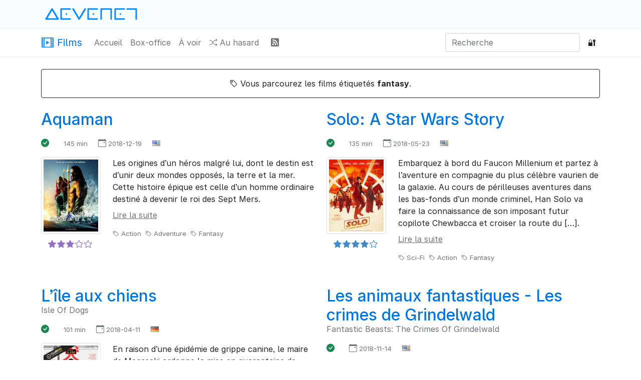

--- FILE ---
content_type: text/html; charset=UTF-8
request_url: https://www.devenet.eu/movies/?genre=fantasy
body_size: 6244
content:
<!doctype html>
<html class="h-100" itemscope itemtype="http://schema.org/WebPage">
<head>
  <meta charset="utf-8">

<link rel="preconnect" href="https://dstatic.eu" crossorigin>
<link rel="dns-prefetch" href="https://dstatic.eu">

<meta name="viewport" content="width=device-width, initial-scale=1.0">
<link rel="stylesheet" href="themes/default/assets/bootstrap.min.css">
<link rel="stylesheet" href="themes/default/assets/movies.css">
<link rel="stylesheet" href="themes/default/assets/bootstrap-icons.min.css">
<link rel="stylesheet" href="https://dstatic.eu/c/fonts/inter/inter.min.css">

<meta name="author" content="Nicolas Devenet">
<meta name="generator" content="Movies (v2.0.1) by Nicolas Devenet">
<meta name="copyright" content="Nicolas Devenet">
<meta name="robots" content="noindex">

<title>Fantasy &middot; Films · Devenet</title>

<link rel="apple-touch-icon" sizes="180x180" href="https://dstatic.eu/devenet.eu/assets/favicons/dt/apple-touch-icon.png">
<link rel="icon" type="image/png" sizes="32x32" href="https://dstatic.eu/devenet.eu/assets/favicons/dt/favicon.png">
<link rel="icon" type="image/png" sizes="192x192" href="https://dstatic.eu/devenet.eu/assets/favicons/dt/android-chrome-192x192.png">
<link rel="icon" type="image/png" sizes="16x16" href="https://dstatic.eu/devenet.eu/assets/favicons/dt/favicon-16x16.png">
<link rel="manifest" href="https://dstatic.eu/devenet.eu/assets/favicons/dt/site.webmanifest">
<link rel="mask-icon" href="https://dstatic.eu/devenet.eu/assets/favicons/dt/safari-pinned-tab.svg" color="#098bff">
<link rel="shortcut icon" href="https://dstatic.eu/devenet.eu/assets/favicons/dt/favicon.ico">
<meta name="msapplication-TileColor" content="#098bff">
<meta name="msapplication-config" content="https://dstatic.eu/devenet.eu/assets/favicons/dt/browserconfig.xml">
<meta name="theme-color" content="#f8fdff">

<link rel="alternate" type="application/rss+xml" href="movies.rss" title="Films · Devenet">

<style>
  :root { --bs-font-sans-serif: Inter, -apple-system, BlinkMacSystemFont, 'Segoe UI', Roboto, Oxygen, Ubuntu, Cantarell, Helvetica, 'Helvetica Neue', sans-serif; }
  html { -webkit-font-smoothing: antialiased; -moz-osx-font-smoothing: grayscale; }
  body, input, textarea, button { font-feature-settings: 'ss03', 'cv05', 'cv10'; }
  a, .link-primary, .page-link, .navbar .navbar-brand, .footer-links a { color: #0075db; }
  a:hover, .link-primary:hover, .page-link:hover, .navbar .navbar-brand:hover, .footer-links a:hover { color: #0057A3; }
  a:active, .link-primary:active, .page-link:active, .navbar .navbar-brand:active, .footer-links a:active { color: #00427D; }
  a:focus { outline: none; box-shadow: 0 0 0 3px #FF9723; background-color: #fff4e8; }
  .navbar .navbar-brand img { margin-top: -4px; }
  .page-item.active .page-link { background-color: #0075db; border-color: #0075db; }
  .link-devenet:hover img, .link-devenet:focus img, .navbar .navbar-brand:hover img, .footer-links a:hover img, .footer-links a:focus img { filter: brightness(.65); }
</style>

  
</head>
<body class="d-flex flex-column h-100">
  <div class="flex-shrink-0">
    <div style="background-color: #F8FDFF; border-bottom: 1px solid #E3F2FF;">
  <nav class="container py-2">
    <a href="https://www.devenet.eu" class="link-devenet py-2" title="Devenet">
      <img src="https://dstatic.eu/devenet.eu/assets/img/devenet/devenet.svg" alt="Devenet" height="40" width="200"><span class="visually-hidden">Devenet</span>
    </a>
  </nav>
</div>
<header class="navbar navbar-expand-lg navbar-light mb-4" style="border-bottom: 1px solid #E3F2FF;">
  <nav class="container">
    <a href="." class="navbar-brand" title="Films · Devenet"><img src="https://dstatic.eu/devenet.eu/sites/web/img/movies.svg" alt="" height="26" widht="26"> Films <span class="visually-hidden">· Devenet</span></a>
    
    <button class="navbar-toggler" type="button" data-bs-toggle="collapse" data-bs-target="#navbar" aria-controls="navbar" aria-expanded="false" aria-label="Navigation">
      <span class="navbar-toggler-icon"></span>
    </button>
    <div class="collapse navbar-collapse" id="navbar">
      <ul class="navbar-nav me-auto mb-2 mb-lg-0" role="navigation">
        <li class="nav-item"><a class="nav-link " href="./">Accueil</a></li>
        <li class="nav-item"><a class="nav-link " href="./?boxoffice">Box-office</a></li>
        <li class="nav-item"><a class="nav-link " href="./?watchlist">À voir</a></li>
        <li class="nav-item"><a class="nav-link" href="./?random"><i class="bi bi-shuffle"></i> Au hasard</a></li>
        <li class="nav-item ms-lg-2"><a class="nav-link rss" href="./movies.rss" data-bs-toggle="tooltip" data-bs-container="body" data-bs-placement="bottom" title="Flux RSS"><i class="bi bi-rss-fill"></i> <span class="d-lg-none">Flux RSS</span></a></li>
      </ul>
      <form class="d-flex mb-2 mb-lg-0" action="./" role="search">
        <input type="text" class="form-control me-2" placeholder="Recherche" name="search" id="search" >
      </form>
      <ul class="navbar-nav mb-2 mb-lg-0">
      
        <li class="nav-item"><a class="nav-link" href="./?signin" data-bs-toggle="tooltip" data-bs-container="body" data-bs-placement="bottom" title="Connexion"><span class="text-dark">🔐</span> <span class="d-lg-none">Connexion</span></a></li>
      
      </ul>
    </div>
    
  </nav>
</header>

    <main class="container">
      <h1 class="visually-hidden">Films · Devenet</h1>

      
      
      <div class="card my-4 border-dark">
        <div class="card-body text-center"><i class="bi bi-tag"></i> Vous parcourez les films étiquetés <b>fantasy</b>.</div>
      </div>
      

      <div class="row gy-4">
      
        <article class="col-lg-6 mb-2 clearfix">
          <h2 class="mb-0"><a class="text-decoration-none" href="./?movie=1550778114-aquaman" title="Aquaman">Aquaman</a></h2>
          

          <ul class="mt-3 list-inline text-muted">
            <li class="list-inline-item me-3"><span class="text-success" data-bs-toggle="tooltip" title="Visionné"><i class="bi bi-check-circle-fill"></i></span></li>
            <li class="list-inline-item ms-2"><span class="font-sm">145 min</span></li>
            <li class="list-inline-item ms-2"><span class="font-sm" data-bs-toggle="tooltip" data-bs-container="body" title="Date de sortie"><i class="bi bi-calendar-event fs-6"></i> 2018-12-19</span></li>
            <li class="list-inline-item ms-2"><span class="tip" data-title="United States"><span class="flag flag-us" width="16" height="11"></span></span></li>
            
          </ul>

          <div class="row">
            <div class="col-md-3 mb-3 text-center">
              <a href="./?movie=1550778114-aquaman"><img src="https://www.devenet.eu/movies/images/1550778114.jpg" alt="Aquaman" class="img-fluid img-thumbnail" loading="lazy"></a>
              <div class="mt-2"><div class="stars stars-3 tip" data-title="Rated 6 out of 10"><i class="bi bi-star-fill"></i><i class="bi bi-star-fill"></i><i class="bi bi-star-fill"></i><i class="bi bi-star"></i><i class="bi bi-star"></i></div>
</div>
            </div>
            <div class="col-md-9">
              <p class="mb-2">Les origines d’un héros malgré lui, dont le destin est d’unir deux mondes opposés, la terre et la mer. Cette histoire épique est celle d’un homme ordinaire destiné à devenir le roi des Sept Mers.</p>
              <p><a href="./?movie=1550778114-aquaman" class="link-secondary">Lire la suite</a></p>
              
              <ul class="list-inline text-muted font-sm">
              <li class="list-inline-item"><a href="./?genre=action" class="link-secondary text-decoration-none"><i class="bi bi-tag"></i> Action</a></li><li class="list-inline-item"><a href="./?genre=adventure" class="link-secondary text-decoration-none"><i class="bi bi-tag"></i> Adventure</a></li><li class="list-inline-item"><a href="./?genre=fantasy" class="link-secondary text-decoration-none"><i class="bi bi-tag"></i> Fantasy</a></li>
              </ul>
            </div>
          </div>
        </article>
      
        <article class="col-lg-6 mb-2 clearfix">
          <h2 class="mb-0"><a class="text-decoration-none" href="./?movie=1527328131-solo-a-star-wars-story" title="Solo: A Star Wars Story">Solo: A Star Wars Story</a></h2>
          

          <ul class="mt-3 list-inline text-muted">
            <li class="list-inline-item me-3"><span class="text-success" data-bs-toggle="tooltip" title="Visionné"><i class="bi bi-check-circle-fill"></i></span></li>
            <li class="list-inline-item ms-2"><span class="font-sm">135 min</span></li>
            <li class="list-inline-item ms-2"><span class="font-sm" data-bs-toggle="tooltip" data-bs-container="body" title="Date de sortie"><i class="bi bi-calendar-event fs-6"></i> 2018-05-23</span></li>
            <li class="list-inline-item ms-2"><span class="tip" data-title="United States"><span class="flag flag-us" width="16" height="11"></span></span></li>
            
          </ul>

          <div class="row">
            <div class="col-md-3 mb-3 text-center">
              <a href="./?movie=1527328131-solo-a-star-wars-story"><img src="https://www.devenet.eu/movies/images/1527328131.jpg" alt="Solo: A Star Wars Story" class="img-fluid img-thumbnail" loading="lazy"></a>
              <div class="mt-2"><div class="stars stars-4 tip" data-title="Rated 8 out of 10"><i class="bi bi-star-fill"></i><i class="bi bi-star-fill"></i><i class="bi bi-star-fill"></i><i class="bi bi-star-fill"></i><i class="bi bi-star"></i></div>
</div>
            </div>
            <div class="col-md-9">
              <p class="mb-2">Embarquez à bord du Faucon Millenium et partez à l’aventure en compagnie du plus célèbre vaurien de la galaxie. Au cours de périlleuses aventures dans les bas-fonds d’un monde criminel, Han Solo va faire la connaissance de son imposant futur copilote Chewbacca et croiser la route du […].</p>
              <p><a href="./?movie=1527328131-solo-a-star-wars-story" class="link-secondary">Lire la suite</a></p>
              
              <ul class="list-inline text-muted font-sm">
              <li class="list-inline-item"><a href="./?genre=sci-fi" class="link-secondary text-decoration-none"><i class="bi bi-tag"></i> Sci-Fi</a></li><li class="list-inline-item"><a href="./?genre=action" class="link-secondary text-decoration-none"><i class="bi bi-tag"></i> Action</a></li><li class="list-inline-item"><a href="./?genre=fantasy" class="link-secondary text-decoration-none"><i class="bi bi-tag"></i> Fantasy</a></li>
              </ul>
            </div>
          </div>
        </article>
      
        <article class="col-lg-6 mb-2 clearfix">
          <h2 class="mb-0"><a class="text-decoration-none" href="./?movie=1523830843-lile-aux-chiens" title="L’île aux chiens">L’île aux chiens</a></h2>
          <h3 class="h6 fw-normal text-muted">Isle Of Dogs</h3>

          <ul class="mt-3 list-inline text-muted">
            <li class="list-inline-item me-3"><span class="text-success" data-bs-toggle="tooltip" title="Visionné"><i class="bi bi-check-circle-fill"></i></span></li>
            <li class="list-inline-item ms-2"><span class="font-sm">101 min</span></li>
            <li class="list-inline-item ms-2"><span class="font-sm" data-bs-toggle="tooltip" data-bs-container="body" title="Date de sortie"><i class="bi bi-calendar-event fs-6"></i> 2018-04-11</span></li>
            <li class="list-inline-item ms-2"><span class="tip" data-title="Germany"><span class="flag flag-de" width="16" height="11"></span></span></li>
            
          </ul>

          <div class="row">
            <div class="col-md-3 mb-3 text-center">
              <a href="./?movie=1523830843-lile-aux-chiens"><img src="https://www.devenet.eu/movies/images/1523830843.jpg" alt="L’île aux chiens" class="img-fluid img-thumbnail" loading="lazy"></a>
              <div class="mt-2"><div class="stars stars-5 tip" data-title="Rated 10 out of 10"><i class="bi bi-star-fill"></i><i class="bi bi-star-fill"></i><i class="bi bi-star-fill"></i><i class="bi bi-star-fill"></i><i class="bi bi-star-fill"></i></div>
</div>
            </div>
            <div class="col-md-9">
              <p class="mb-2">En raison d’une épidémie de grippe canine, le maire de Megasaki ordonne la mise en quarantaine de tous les chiens de la ville, envoyés sur une île qui devient alors l’Ile aux Chiens. Le jeune Atari, 12 ans, vole un avion et se rend sur l’île pour rechercher son fidèle compagnon, Spots. […].</p>
              <p><a href="./?movie=1523830843-lile-aux-chiens" class="link-secondary">Lire la suite</a></p>
              
              <ul class="list-inline text-muted font-sm">
              <li class="list-inline-item"><a href="./?genre=animation" class="link-secondary text-decoration-none"><i class="bi bi-tag"></i> Animation</a></li><li class="list-inline-item"><a href="./?genre=adventure" class="link-secondary text-decoration-none"><i class="bi bi-tag"></i> Adventure</a></li><li class="list-inline-item"><a href="./?genre=comedy" class="link-secondary text-decoration-none"><i class="bi bi-tag"></i> Comedy</a></li><li class="list-inline-item"><a href="./?genre=drama" class="link-secondary text-decoration-none"><i class="bi bi-tag"></i> Drama</a></li><li class="list-inline-item"><a href="./?genre=fantasy" class="link-secondary text-decoration-none"><i class="bi bi-tag"></i> Fantasy</a></li><li class="list-inline-item"><a href="./?genre=sci-fi" class="link-secondary text-decoration-none"><i class="bi bi-tag"></i> Sci-Fi</a></li>
              </ul>
            </div>
          </div>
        </article>
      
        <article class="col-lg-6 mb-2 clearfix">
          <h2 class="mb-0"><a class="text-decoration-none" href="./?movie=1522787824-les-animaux-fantastiques-les-crimes-de-grindelwald" title="Les animaux fantastiques - Les crimes de Grindelwald">Les animaux fantastiques - Les crimes de Grindelwald</a></h2>
          <h3 class="h6 fw-normal text-muted">Fantastic Beasts: The Crimes Of Grindelwald</h3>

          <ul class="mt-3 list-inline text-muted">
            <li class="list-inline-item me-3"><span class="text-success" data-bs-toggle="tooltip" title="Visionné"><i class="bi bi-check-circle-fill"></i></span></li>
            
            <li class="list-inline-item ms-2"><span class="font-sm" data-bs-toggle="tooltip" data-bs-container="body" title="Date de sortie"><i class="bi bi-calendar-event fs-6"></i> 2018-11-14</span></li>
            <li class="list-inline-item ms-2"><span class="tip" data-title="United States"><span class="flag flag-us" width="16" height="11"></span></span></li>
            
          </ul>

          <div class="row">
            <div class="col-md-3 mb-3 text-center">
              <a href="./?movie=1522787824-les-animaux-fantastiques-les-crimes-de-grindelwald"><img src="https://www.devenet.eu/movies/images/1522787824.jpg" alt="Les animaux fantastiques - Les crimes de Grindelwald" class="img-fluid img-thumbnail" loading="lazy"></a>
              <div class="mt-2"><div class="stars stars-5 tip" data-title="Rated 10 out of 10"><i class="bi bi-star-fill"></i><i class="bi bi-star-fill"></i><i class="bi bi-star-fill"></i><i class="bi bi-star-fill"></i><i class="bi bi-star-fill"></i></div>
</div>
            </div>
            <div class="col-md-9">
              <p class="mb-2">1927. Quelques mois après sa capture, le célèbre sorcier Gellert Grindelwald s'évade comme il l'avait promis et de façon spectaculaire. Réunissant de plus en plus de partisans, il est à l'origine d'attaque d'humains normaux par des sorciers et seul celui qu'il considérait autrefois comme un […].</p>
              <p><a href="./?movie=1522787824-les-animaux-fantastiques-les-crimes-de-grindelwald" class="link-secondary">Lire la suite</a></p>
              
              <ul class="list-inline text-muted font-sm">
              <li class="list-inline-item"><a href="./?genre=adventure" class="link-secondary text-decoration-none"><i class="bi bi-tag"></i> Adventure</a></li><li class="list-inline-item"><a href="./?genre=family" class="link-secondary text-decoration-none"><i class="bi bi-tag"></i> Family</a></li><li class="list-inline-item"><a href="./?genre=fantasy" class="link-secondary text-decoration-none"><i class="bi bi-tag"></i> Fantasy</a></li>
              </ul>
            </div>
          </div>
        </article>
      
        <article class="col-lg-6 mb-2 clearfix">
          <h2 class="mb-0"><a class="text-decoration-none" href="./?movie=1522787525-avengers-3-infinity-war" title="Avengers 3 : Infinity War">Avengers 3 : Infinity War</a></h2>
          <h3 class="h6 fw-normal text-muted">Avengers : Infinity War</h3>

          <ul class="mt-3 list-inline text-muted">
            <li class="list-inline-item me-3"><span class="text-success" data-bs-toggle="tooltip" title="Visionné"><i class="bi bi-check-circle-fill"></i></span></li>
            <li class="list-inline-item ms-2"><span class="font-sm">156 min</span></li>
            <li class="list-inline-item ms-2"><span class="font-sm" data-bs-toggle="tooltip" data-bs-container="body" title="Date de sortie"><i class="bi bi-calendar-event fs-6"></i> 2018-04-25</span></li>
            <li class="list-inline-item ms-2"><span class="tip" data-title="United States"><span class="flag flag-us" width="16" height="11"></span></span></li>
            
          </ul>

          <div class="row">
            <div class="col-md-3 mb-3 text-center">
              <a href="./?movie=1522787525-avengers-3-infinity-war"><img src="https://www.devenet.eu/movies/images/1522787525.jpg" alt="Avengers 3 : Infinity War" class="img-fluid img-thumbnail" loading="lazy"></a>
              <div class="mt-2"><div class="stars stars-4 tip" data-title="Rated 8 out of 10"><i class="bi bi-star-fill"></i><i class="bi bi-star-fill"></i><i class="bi bi-star-fill"></i><i class="bi bi-star-fill"></i><i class="bi bi-star"></i></div>
</div>
            </div>
            <div class="col-md-9">
              <p class="mb-2">As the Avengers and their allies have continued to protect the world from threats too large for any one hero to handle, a new danger has emerged from the cosmic shadows: Thanos. A despot of intergalactic infamy, his goal is to collect all six Infinity Stones, artifacts of unimaginable power, and use […].</p>
              <p><a href="./?movie=1522787525-avengers-3-infinity-war" class="link-secondary">Lire la suite</a></p>
              
              <ul class="list-inline text-muted font-sm">
              <li class="list-inline-item"><a href="./?genre=action" class="link-secondary text-decoration-none"><i class="bi bi-tag"></i> Action</a></li><li class="list-inline-item"><a href="./?genre=adventure" class="link-secondary text-decoration-none"><i class="bi bi-tag"></i> Adventure</a></li><li class="list-inline-item"><a href="./?genre=fantasy" class="link-secondary text-decoration-none"><i class="bi bi-tag"></i> Fantasy</a></li><li class="list-inline-item"><a href="./?genre=sci-fi" class="link-secondary text-decoration-none"><i class="bi bi-tag"></i> Sci-Fi</a></li>
              </ul>
            </div>
          </div>
        </article>
      
        <article class="col-lg-6 mb-2 clearfix">
          <h2 class="mb-0"><a class="text-decoration-none" href="./?movie=1519685875-la-forme-de-leau" title="La forme de l’eau">La forme de l’eau</a></h2>
          <h3 class="h6 fw-normal text-muted">The shape of water</h3>

          <ul class="mt-3 list-inline text-muted">
            <li class="list-inline-item me-3"><span class="text-success" data-bs-toggle="tooltip" title="Visionné"><i class="bi bi-check-circle-fill"></i></span></li>
            <li class="list-inline-item ms-2"><span class="font-sm">123 min</span></li>
            <li class="list-inline-item ms-2"><span class="font-sm" data-bs-toggle="tooltip" data-bs-container="body" title="Date de sortie"><i class="bi bi-calendar-event fs-6"></i> 2018-02-21</span></li>
            <li class="list-inline-item ms-2"><span class="tip" data-title="United States"><span class="flag flag-us" width="16" height="11"></span></span></li>
            
          </ul>

          <div class="row">
            <div class="col-md-3 mb-3 text-center">
              <a href="./?movie=1519685875-la-forme-de-leau"><img src="https://www.devenet.eu/movies/images/1519685875.jpg" alt="La forme de l’eau" class="img-fluid img-thumbnail" loading="lazy"></a>
              <div class="mt-2"><div class="stars stars-3 tip" data-title="Rated 6 out of 10"><i class="bi bi-star-fill"></i><i class="bi bi-star-fill"></i><i class="bi bi-star-fill"></i><i class="bi bi-star"></i><i class="bi bi-star"></i></div>
</div>
            </div>
            <div class="col-md-9">
              <p class="mb-2">Modeste employée d’un laboratoire gouvernemental ultrasecret, Elisa mène une existence solitaire, d’autant plus isolée qu’elle est muette. Sa vie bascule à jamais lorsqu’elle et sa collègue Zelda découvrent une expérience encore plus secrète que les autres… </p>
              <p><a href="./?movie=1519685875-la-forme-de-leau" class="link-secondary">Lire la suite</a></p>
              
              <ul class="list-inline text-muted font-sm">
              <li class="list-inline-item"><a href="./?genre=drama" class="link-secondary text-decoration-none"><i class="bi bi-tag"></i> Drama</a></li><li class="list-inline-item"><a href="./?genre=sci-fi" class="link-secondary text-decoration-none"><i class="bi bi-tag"></i> Sci-Fi</a></li><li class="list-inline-item"><a href="./?genre=fantasy" class="link-secondary text-decoration-none"><i class="bi bi-tag"></i> Fantasy</a></li>
              </ul>
            </div>
          </div>
        </article>
      
        <article class="col-lg-6 mb-2 clearfix">
          <h2 class="mb-0"><a class="text-decoration-none" href="./?movie=1515957877-jumanji-bienvenue-dans-la-jungle" title="Jumanji : bienvenue dans la jungle">Jumanji : bienvenue dans la jungle</a></h2>
          <h3 class="h6 fw-normal text-muted">Jumanji: Welcome to the Jungle</h3>

          <ul class="mt-3 list-inline text-muted">
            <li class="list-inline-item me-3"><span class="text-success" data-bs-toggle="tooltip" title="Visionné"><i class="bi bi-check-circle-fill"></i></span></li>
            <li class="list-inline-item ms-2"><span class="font-sm">119 min</span></li>
            <li class="list-inline-item ms-2"><span class="font-sm" data-bs-toggle="tooltip" data-bs-container="body" title="Date de sortie"><i class="bi bi-calendar-event fs-6"></i> 2017-12-20</span></li>
            <li class="list-inline-item ms-2"><span class="tip" data-title="United States"><span class="flag flag-us" width="16" height="11"></span></span></li>
            
          </ul>

          <div class="row">
            <div class="col-md-3 mb-3 text-center">
              <a href="./?movie=1515957877-jumanji-bienvenue-dans-la-jungle"><img src="https://www.devenet.eu/movies/images/1515957877.jpg" alt="Jumanji : bienvenue dans la jungle" class="img-fluid img-thumbnail" loading="lazy"></a>
              <div class="mt-2"><div class="stars stars-3 tip" data-title="Rated 6 out of 10"><i class="bi bi-star-fill"></i><i class="bi bi-star-fill"></i><i class="bi bi-star-fill"></i><i class="bi bi-star"></i><i class="bi bi-star"></i></div>
</div>
            </div>
            <div class="col-md-9">
              <p class="mb-2">In a brand new Jumanji adventure, four high school kids discover an old video game console and are drawn into the game's jungle setting, literally becoming the adult avatars they chose. What they discover is that you don't just play Jumanji - you must survive it. To beat the game and return to the […].</p>
              <p><a href="./?movie=1515957877-jumanji-bienvenue-dans-la-jungle" class="link-secondary">Lire la suite</a></p>
              
              <ul class="list-inline text-muted font-sm">
              <li class="list-inline-item"><a href="./?genre=action" class="link-secondary text-decoration-none"><i class="bi bi-tag"></i> Action</a></li><li class="list-inline-item"><a href="./?genre=adventure" class="link-secondary text-decoration-none"><i class="bi bi-tag"></i> Adventure</a></li><li class="list-inline-item"><a href="./?genre=comedy" class="link-secondary text-decoration-none"><i class="bi bi-tag"></i> Comedy</a></li><li class="list-inline-item"><a href="./?genre=fantasy" class="link-secondary text-decoration-none"><i class="bi bi-tag"></i> Fantasy</a></li>
              </ul>
            </div>
          </div>
        </article>
      
        <article class="col-lg-6 mb-2 clearfix">
          <h2 class="mb-0"><a class="text-decoration-none" href="./?movie=1515956081-justice-league" title="Justice League">Justice League</a></h2>
          

          <ul class="mt-3 list-inline text-muted">
            <li class="list-inline-item me-3"><span class="text-success" data-bs-toggle="tooltip" title="Visionné"><i class="bi bi-check-circle-fill"></i></span></li>
            <li class="list-inline-item ms-2"><span class="font-sm">120 min</span></li>
            <li class="list-inline-item ms-2"><span class="font-sm" data-bs-toggle="tooltip" data-bs-container="body" title="Date de sortie"><i class="bi bi-calendar-event fs-6"></i> 2017-11-15</span></li>
            <li class="list-inline-item ms-2"><span class="tip" data-title="United States"><span class="flag flag-us" width="16" height="11"></span></span></li>
            
          </ul>

          <div class="row">
            <div class="col-md-3 mb-3 text-center">
              <a href="./?movie=1515956081-justice-league"><img src="https://www.devenet.eu/movies/images/1515956081.jpg" alt="Justice League" class="img-fluid img-thumbnail" loading="lazy"></a>
              <div class="mt-2"><div class="stars stars-3 tip" data-title="Rated 6 out of 10"><i class="bi bi-star-fill"></i><i class="bi bi-star-fill"></i><i class="bi bi-star-fill"></i><i class="bi bi-star"></i><i class="bi bi-star"></i></div>
</div>
            </div>
            <div class="col-md-9">
              <p class="mb-2">Après avoir retrouvé foi en l'humanité, Bruce Wayne, inspiré par l'altruisme de Superman, sollicite l'aide de sa nouvelle alliée, Diana Prince, pour affronter un ennemi plus redoutable que jamais. Ensemble, Batman et Wonder Woman ne tardent pas à recruter une équipe de méta-humains pour […].</p>
              <p><a href="./?movie=1515956081-justice-league" class="link-secondary">Lire la suite</a></p>
              
              <ul class="list-inline text-muted font-sm">
              <li class="list-inline-item"><a href="./?genre=action" class="link-secondary text-decoration-none"><i class="bi bi-tag"></i> Action</a></li><li class="list-inline-item"><a href="./?genre=adventure" class="link-secondary text-decoration-none"><i class="bi bi-tag"></i> Adventure</a></li><li class="list-inline-item"><a href="./?genre=fantasy" class="link-secondary text-decoration-none"><i class="bi bi-tag"></i> Fantasy</a></li><li class="list-inline-item"><a href="./?genre=sci-fi" class="link-secondary text-decoration-none"><i class="bi bi-tag"></i> Sci-Fi</a></li>
              </ul>
            </div>
          </div>
        </article>
      
        <article class="col-lg-6 mb-2 clearfix">
          <h2 class="mb-0"><a class="text-decoration-none" href="./?movie=1513675836-star-wars-les-derniers-jedi" title="Star Wars : les derniers Jedi">Star Wars : les derniers Jedi</a></h2>
          <h3 class="h6 fw-normal text-muted">Star Wars: The Last Jedi</h3>

          <ul class="mt-3 list-inline text-muted">
            <li class="list-inline-item me-3"><span class="text-success" data-bs-toggle="tooltip" title="Visionné"><i class="bi bi-check-circle-fill"></i></span></li>
            <li class="list-inline-item ms-2"><span class="font-sm">152 min</span></li>
            <li class="list-inline-item ms-2"><span class="font-sm" data-bs-toggle="tooltip" data-bs-container="body" title="Date de sortie"><i class="bi bi-calendar-event fs-6"></i> 2017-12-13</span></li>
            <li class="list-inline-item ms-2"><span class="tip" data-title="United States"><span class="flag flag-us" width="16" height="11"></span></span></li>
            
          </ul>

          <div class="row">
            <div class="col-md-3 mb-3 text-center">
              <a href="./?movie=1513675836-star-wars-les-derniers-jedi"><img src="https://www.devenet.eu/movies/images/1513675836.jpg" alt="Star Wars : les derniers Jedi" class="img-fluid img-thumbnail" loading="lazy"></a>
              <div class="mt-2"><div class="stars stars-3 tip" data-title="Rated 6 out of 10"><i class="bi bi-star-fill"></i><i class="bi bi-star-fill"></i><i class="bi bi-star-fill"></i><i class="bi bi-star"></i><i class="bi bi-star"></i></div>
</div>
            </div>
            <div class="col-md-9">
              <p class="mb-2">Rey develops her newly discovered abilities with the guidance of Luke Skywalker, who is unsettled by the strength of her powers. Meanwhile, the Resistance prepares to do battle with the First Order.</p>
              <p><a href="./?movie=1513675836-star-wars-les-derniers-jedi" class="link-secondary">Lire la suite</a></p>
              
              <ul class="list-inline text-muted font-sm">
              <li class="list-inline-item"><a href="./?genre=action" class="link-secondary text-decoration-none"><i class="bi bi-tag"></i> Action</a></li><li class="list-inline-item"><a href="./?genre=adventure" class="link-secondary text-decoration-none"><i class="bi bi-tag"></i> Adventure</a></li><li class="list-inline-item"><a href="./?genre=fantasy" class="link-secondary text-decoration-none"><i class="bi bi-tag"></i> Fantasy</a></li><li class="list-inline-item"><a href="./?genre=sci-fi" class="link-secondary text-decoration-none"><i class="bi bi-tag"></i> Sci-Fi</a></li>
              </ul>
            </div>
          </div>
        </article>
      
        <article class="col-lg-6 mb-2 clearfix">
          <h2 class="mb-0"><a class="text-decoration-none" href="./?movie=1500365626-la-grande-muraille" title="La grande muraille">La grande muraille</a></h2>
          <h3 class="h6 fw-normal text-muted">The Great Wall</h3>

          <ul class="mt-3 list-inline text-muted">
            <li class="list-inline-item me-3"><span class="text-success" data-bs-toggle="tooltip" title="Visionné"><i class="bi bi-check-circle-fill"></i></span></li>
            <li class="list-inline-item ms-2"><span class="font-sm">103 min</span></li>
            <li class="list-inline-item ms-2"><span class="font-sm" data-bs-toggle="tooltip" data-bs-container="body" title="Date de sortie"><i class="bi bi-calendar-event fs-6"></i> 2017-01-11</span></li>
            <li class="list-inline-item ms-2"><span class="tip" data-title="China"><span class="flag flag-cn" width="16" height="11"></span></span></li>
            
          </ul>

          <div class="row">
            <div class="col-md-3 mb-3 text-center">
              <a href="./?movie=1500365626-la-grande-muraille"><img src="https://www.devenet.eu/movies/images/1500365626.jpg" alt="La grande muraille" class="img-fluid img-thumbnail" loading="lazy"></a>
              <div class="mt-2"><div class="stars stars-1 tip" data-title="Rated 2 out of 10"><i class="bi bi-star-fill"></i><i class="bi bi-star"></i><i class="bi bi-star"></i><i class="bi bi-star"></i><i class="bi bi-star"></i></div>
</div>
            </div>
            <div class="col-md-9">
              <p class="mb-2">When a mercenary warrior (Matt Damon) is imprisoned within the Great Wall, he discovers the mystery behind one of the greatest wonders of the world. As wave after wave of marauding beasts besiege the massive structure, his quest for fortune turns into a journey toward heroism as he joins a huge army […].</p>
              <p><a href="./?movie=1500365626-la-grande-muraille" class="link-secondary">Lire la suite</a></p>
              
              <ul class="list-inline text-muted font-sm">
              <li class="list-inline-item"><a href="./?genre=action" class="link-secondary text-decoration-none"><i class="bi bi-tag"></i> Action</a></li><li class="list-inline-item"><a href="./?genre=adventure" class="link-secondary text-decoration-none"><i class="bi bi-tag"></i> Adventure</a></li><li class="list-inline-item"><a href="./?genre=fantasy" class="link-secondary text-decoration-none"><i class="bi bi-tag"></i> Fantasy</a></li><li class="list-inline-item"><a href="./?genre=thriller" class="link-secondary text-decoration-none"><i class="bi bi-tag"></i> Thriller</a></li>
              </ul>
            </div>
          </div>
        </article>
      
        <article class="col-lg-6 mb-2 clearfix">
          <h2 class="mb-0"><a class="text-decoration-none" href="./?movie=1498562210-wonder-woman" title="Wonder Woman">Wonder Woman</a></h2>
          

          <ul class="mt-3 list-inline text-muted">
            <li class="list-inline-item me-3"><span class="text-success" data-bs-toggle="tooltip" title="Visionné"><i class="bi bi-check-circle-fill"></i></span></li>
            <li class="list-inline-item ms-2"><span class="font-sm">141 min</span></li>
            <li class="list-inline-item ms-2"><span class="font-sm" data-bs-toggle="tooltip" data-bs-container="body" title="Date de sortie"><i class="bi bi-calendar-event fs-6"></i> 2017-06-07</span></li>
            <li class="list-inline-item ms-2"><span class="tip" data-title="United States"><span class="flag flag-us" width="16" height="11"></span></span></li>
            
          </ul>

          <div class="row">
            <div class="col-md-3 mb-3 text-center">
              <a href="./?movie=1498562210-wonder-woman"><img src="https://www.devenet.eu/movies/images/1498562210.jpg" alt="Wonder Woman" class="img-fluid img-thumbnail" loading="lazy"></a>
              <div class="mt-2"><div class="stars stars-4 tip" data-title="Rated 8 out of 10"><i class="bi bi-star-fill"></i><i class="bi bi-star-fill"></i><i class="bi bi-star-fill"></i><i class="bi bi-star-fill"></i><i class="bi bi-star"></i></div>
</div>
            </div>
            <div class="col-md-9">
              <p class="mb-2">Before she was Wonder Woman, she was Diana, princess of the Amazons, trained to be an unconquerable warrior. Raised on a sheltered island paradise, when a pilot crashes on their shores and tells of a massive conflict raging in the outside world, Diana leaves her home, convinced she can stop the […].</p>
              <p><a href="./?movie=1498562210-wonder-woman" class="link-secondary">Lire la suite</a></p>
              
              <ul class="list-inline text-muted font-sm">
              <li class="list-inline-item"><a href="./?genre=action" class="link-secondary text-decoration-none"><i class="bi bi-tag"></i> Action</a></li><li class="list-inline-item"><a href="./?genre=adventure" class="link-secondary text-decoration-none"><i class="bi bi-tag"></i> Adventure</a></li><li class="list-inline-item"><a href="./?genre=fantasy" class="link-secondary text-decoration-none"><i class="bi bi-tag"></i> Fantasy</a></li><li class="list-inline-item"><a href="./?genre=sci-fi" class="link-secondary text-decoration-none"><i class="bi bi-tag"></i> Sci-Fi</a></li><li class="list-inline-item"><a href="./?genre=war" class="link-secondary text-decoration-none"><i class="bi bi-tag"></i> War</a></li>
              </ul>
            </div>
          </div>
        </article>
      
        <article class="col-lg-6 mb-2 clearfix">
          <h2 class="mb-0"><a class="text-decoration-none" href="./?movie=1496487623-pirates-des-caraibes-la-vengeance-de-salazar" title="Pirates des Caraïbes : la vengeance de Salazar">Pirates des Caraïbes : la vengeance de Salazar</a></h2>
          <h3 class="h6 fw-normal text-muted">Pirates of the Caribbean: Dead Men Tell No Tales</h3>

          <ul class="mt-3 list-inline text-muted">
            <li class="list-inline-item me-3"><span class="text-success" data-bs-toggle="tooltip" title="Visionné"><i class="bi bi-check-circle-fill"></i></span></li>
            <li class="list-inline-item ms-2"><span class="font-sm">129 min</span></li>
            <li class="list-inline-item ms-2"><span class="font-sm" data-bs-toggle="tooltip" data-bs-container="body" title="Date de sortie"><i class="bi bi-calendar-event fs-6"></i> 2017-05-24</span></li>
            <li class="list-inline-item ms-2"><span class="tip" data-title="United States"><span class="flag flag-us" width="16" height="11"></span></span></li>
            
          </ul>

          <div class="row">
            <div class="col-md-3 mb-3 text-center">
              <a href="./?movie=1496487623-pirates-des-caraibes-la-vengeance-de-salazar"><img src="https://www.devenet.eu/movies/images/1496487623.jpg" alt="Pirates des Caraïbes : la vengeance de Salazar" class="img-fluid img-thumbnail" loading="lazy"></a>
              <div class="mt-2"><div class="stars stars-3 tip" data-title="Rated 6 out of 10"><i class="bi bi-star-fill"></i><i class="bi bi-star-fill"></i><i class="bi bi-star-fill"></i><i class="bi bi-star"></i><i class="bi bi-star"></i></div>
</div>
            </div>
            <div class="col-md-9">
              <p class="mb-2">Captain Jack Sparrow finds the winds of ill-fortune blowing even more strongly when deadly ghost pirates led by his old nemesis, the terrifying Captain Salazar, escape from the Devil's Triangle, determined to kill every pirate at sea...including him. Captain Jack's only hope of survival lies in […].</p>
              <p><a href="./?movie=1496487623-pirates-des-caraibes-la-vengeance-de-salazar" class="link-secondary">Lire la suite</a></p>
              
              <ul class="list-inline text-muted font-sm">
              <li class="list-inline-item"><a href="./?genre=action" class="link-secondary text-decoration-none"><i class="bi bi-tag"></i> Action</a></li><li class="list-inline-item"><a href="./?genre=adventure" class="link-secondary text-decoration-none"><i class="bi bi-tag"></i> Adventure</a></li><li class="list-inline-item"><a href="./?genre=fantasy" class="link-secondary text-decoration-none"><i class="bi bi-tag"></i> Fantasy</a></li>
              </ul>
            </div>
          </div>
        </article>
      
      </div>

      <nav class="my-5">
        <ul class="pagination justify-content-center">
          <li class="page-item disabled"><a href="./?genre=fantasy&amp;page=1" title="Previous" class="page-link tip">&larr;</a></li><li class="page-item active"><a class="page-link" href="./?genre=fantasy">1</a></li><li class="page-item "><a class="page-link" href="./?genre=fantasy&amp;page=2">2</a></li><li class="page-item "><a class="page-link" href="./?genre=fantasy&amp;page=3">3</a></li><li class="page-item"><a href="./?genre=fantasy&amp;page=2" title="Next" class="page-link tip">&rarr;</a></li>
        </ul>
      </nav>
    </main>
  </div>

  <footer class="mt-auto py-3" style="background-color: #F8FDFF; border-top: 2px solid #E3F2FF;">
  <div class="container footer-links">
    <div class="row justify-content-between">
      <div class="col-auto">
        <ul class="list-inline mb-1">
          <li class="list-inline-item"><a href="https://nicolas.devenet.info" rel="external" title="Nicolas"><img src="https://dstatic.eu/devenet.eu/assets/img/social/nicolas.jpeg" class="rounded-circle" alt="Nicolas" width="25" height="25"> <span class="visually-hidden">Nicolas Devenet</span></a></li>
          <li class="list-inline-item"><a href="https://twitter.com/Devenet" rel="external" title="Twitter"><img src="https://dstatic.eu/devenet.eu/assets/img/icon/social-twitter.svg" alt="Twitter" width="25" height="25"> <span class="visually-hidden">Twitter</span></a></li>
          <li class="list-inline-item"><a href="https://www.instagram.com/Devenet" rel="external" title="Instagram"><img src="https://dstatic.eu/devenet.eu/assets/img/icon/social-instagram.svg" alt="Instagram" width="25" height="25"> <span class="visually-hidden">Instagram</span></a></li>
          <li class="list-inline-item"><a href="https://github.com/Devenet" rel="external" title="GitHub"><img src="https://dstatic.eu/devenet.eu/assets/img/icon/social-github.svg" alt="GitHub" width="25" height="25"> <span class="visually-hidden">GitHub</span></a></li>
        </ul>
      </div>
      <div class="col-auto"><small class="text-muted">&copy; 2026 — Propulsé par <a href="https://github.com/Devenet/Movies" rel="external" data-version="v2.0.1" title="Light web application to manage movies and track their state">Movies</a> &amp; Nicolas Devenet.</small></div>
    </div>
  </div>
</footer>

<script src="themes/default/assets/bootstrap.bundle.min.js"></script>
<script src="themes/default/assets/movies.js"></script>
<script async defer data-domain="devenet.eu" src="https://plausible.io/js/script.js"></script>
  
</body>
</html>


--- FILE ---
content_type: text/css; charset=utf-8
request_url: https://dstatic.eu/c/fonts/inter/inter.min.css
body_size: -226
content:
@font-face{font-family:Inter;font-style:normal;font-weight:100;font-display:swap;src:url(Inter-Thin.woff2?v4.0) format("woff2")}@font-face{font-family:Inter;font-style:italic;font-weight:100;font-display:swap;src:url(Inter-ThinItalic.woff2?v4.0) format("woff2")}@font-face{font-family:Inter;font-style:normal;font-weight:200;font-display:swap;src:url(Inter-ExtraLight.woff2?v4.0) format("woff2")}@font-face{font-family:Inter;font-style:italic;font-weight:200;font-display:swap;src:url(Inter-ExtraLightItalic.woff2?v4.0) format("woff2")}@font-face{font-family:Inter;font-style:normal;font-weight:300;font-display:swap;src:url(Inter-Light.woff2?v4.0) format("woff2")}@font-face{font-family:Inter;font-style:italic;font-weight:300;font-display:swap;src:url(Inter-LightItalic.woff2?v4.0) format("woff2")}@font-face{font-family:Inter;font-style:normal;font-weight:400;font-display:swap;src:url(Inter-Regular.woff2?v4.0) format("woff2")}@font-face{font-family:Inter;font-style:italic;font-weight:400;font-display:swap;src:url(Inter-Italic.woff2?v4.0) format("woff2")}@font-face{font-family:Inter;font-style:normal;font-weight:500;font-display:swap;src:url(Inter-Medium.woff2?v4.0) format("woff2")}@font-face{font-family:Inter;font-style:italic;font-weight:500;font-display:swap;src:url(Inter-MediumItalic.woff2?v4.0) format("woff2")}@font-face{font-family:Inter;font-style:normal;font-weight:600;font-display:swap;src:url(Inter-SemiBold.woff2?v4.0) format("woff2")}@font-face{font-family:Inter;font-style:italic;font-weight:600;font-display:swap;src:url(Inter-SemiBoldItalic.woff2?v4.0) format("woff2")}@font-face{font-family:Inter;font-style:normal;font-weight:700;font-display:swap;src:url(Inter-Bold.woff2?v4.0) format("woff2")}@font-face{font-family:Inter;font-style:italic;font-weight:700;font-display:swap;src:url(Inter-BoldItalic.woff2?v4.0) format("woff2")}@font-face{font-family:Inter;font-style:normal;font-weight:800;font-display:swap;src:url(Inter-ExtraBold.woff2?v4.0) format("woff2")}@font-face{font-family:Inter;font-style:italic;font-weight:800;font-display:swap;src:url(Inter-ExtraBoldItalic.woff2?v4.0) format("woff2")}@font-face{font-family:Inter;font-style:normal;font-weight:900;font-display:swap;src:url(Inter-Black.woff2?v4.0) format("woff2")}@font-face{font-family:Inter;font-style:italic;font-weight:900;font-display:swap;src:url(Inter-BlackItalic.woff2?v4.0) format("woff2")}

--- FILE ---
content_type: image/svg+xml; charset=utf-8
request_url: https://dstatic.eu/devenet.eu/assets/img/icon/social-github.svg
body_size: 90
content:
<?xml version="1.0" encoding="UTF-8"?>
<svg xmlns="http://www.w3.org/2000/svg" viewBox="0 0 1000 1000"><path fill="#098BFF" d="M1000 508c0 232-160 429-375 485v-131c0-41-10-98-52-131 134-20 239-99 239-223 0-51-21-102-58-144 11-47 17-105-4-148-53 5-106 32-145 56-33-8-67-14-105-14s-73 6-106 14c-39-24-91-51-144-56-21 43-16 101-5 148-37 42-57 93-57 144 0 124 105 203 239 223-20 15-32 36-40 57-105 2-189-81-190-81-5-4-12-5-16-2-6 3-9 10-7 16 2 5 44 124 201 172v100c-215-56-375-253-375-485 0-275 223-500 500-500 275 0 500 225 500 500z"></path></svg>

--- FILE ---
content_type: image/svg+xml; charset=utf-8
request_url: https://dstatic.eu/devenet.eu/assets/img/devenet/devenet.svg
body_size: -131
content:
<?xml version="1.0" encoding="UTF-8"?>
<svg viewBox="0 0 1000 200" version="1.1" xmlns="http://www.w3.org/2000/svg">
    <title>devenet</title>
    <g id="devenet" stroke="none" stroke-width="1" fill="none" fill-rule="evenodd" stroke-linecap="round" stroke-linejoin="round">
        <polygon id="D" stroke="#098BFF" stroke-width="16" points="110 50 50 150 170 150"></polygon>
        <polyline id="E" stroke="#098BFF" stroke-width="16" points="290 50 200 50 200 150 290 150"></polyline>
        <polyline id="V" stroke="#098BFF" stroke-width="16" points="320 50 380 150 440 50"></polyline>
        <polyline id="E" stroke="#098BFF" stroke-width="16" points="560 50 470 50 470 150 560 150"></polyline>
        <polyline id="N" stroke="#098BFF" stroke-width="16" points="600 150 600 50 700 50 700 150"></polyline>
        <polyline id="E" stroke="#098BFF" stroke-width="16" points="830 50 740 50 740 150 830 150"></polyline>
        <polyline id="T" stroke="#098BFF" stroke-width="16" points="860 50 950 50 950 150"></polyline>
        <line x1="793" y1="100.5" x2="792" y2="100.5" id="·" stroke="#098BFF" stroke-width="16"></line>
        <line x1="523" y1="100.5" x2="522" y2="100.5" id="·" stroke="#098BFF" stroke-width="16"></line>
        <line x1="253" y1="100.5" x2="252" y2="100.5" id="·" stroke="#098BFF" stroke-width="16"></line>
    </g>
</svg>

--- FILE ---
content_type: image/svg+xml; charset=utf-8
request_url: https://dstatic.eu/devenet.eu/sites/web/img/movies.svg
body_size: 194
content:
<?xml version="1.0" encoding="UTF-8"?>
<svg width="500px" height="500px" viewBox="0 0 500 500" version="1.1" xmlns="http://www.w3.org/2000/svg" xmlns:xlink="http://www.w3.org/1999/xlink">
    <title>movies</title>
    <g id="movies" stroke="none" stroke-width="1" fill="none" fill-rule="evenodd">
        <path d="M467,60 C471.418278,60 475,63.4026359 475,67.6 L475,432.4 C475,436.597364 471.418278,440 467,440 L33,440 C28.581722,440 25,436.597364 25,432.4 L25,67.6 C25,63.4026359 28.581722,60 33,60 L467,60 Z M445,89 L55,89 L55,412 L445,412 L445,89 Z" id="Rectangle" fill="#098BFF" fill-rule="nonzero"></path>
        <path d="M471.549744,135.483 L471.549744,165.429 L375.451282,165.429 L375.451282,135.483 L471.549744,135.483 Z M471.549744,204.501 L471.549744,234.447 L375.451282,234.447 L375.451282,204.501 L471.549744,204.501 Z M471.549744,274.053 L471.549744,303.999 L375.451282,303.999 L375.451282,274.053 L471.549744,274.053 Z M471.549744,342.571 L471.549744,372.517 L375.451282,372.517 L375.451282,342.571 L471.549744,342.571 Z M467,60 C471.418278,60 475,63.4026359 475,67.6 L475,432.4 C475,436.597364 471.418278,440 467,440 L373,440 C368.581722,440 365,436.597364 365,432.4 L365,67.6 C365,63.4026359 368.581722,60 373,60 L467,60 Z M445,88.5 L395,88.5 L395,411.5 L445,411.5 L445,88.5 Z" id="Combined-Shape" fill="#098BFF" fill-rule="nonzero"></path>
        <path d="M131.549744,135.483 L131.549744,165.429 L35.4512821,165.429 L35.4512821,135.483 L131.549744,135.483 Z M131.549744,204.501 L131.549744,234.447 L35.4512821,234.447 L35.4512821,204.501 L131.549744,204.501 Z M131.549744,274.053 L131.549744,303.999 L35.4512821,303.999 L35.4512821,274.053 L131.549744,274.053 Z M131.549744,342.571 L131.549744,372.517 L35.4512821,372.517 L35.4512821,342.571 L131.549744,342.571 Z M127,60 C131.418278,60 135,63.4026359 135,67.6 L135,432.4 C135,436.597364 131.418278,440 127,440 L33,440 C28.581722,440 25,436.597364 25,432.4 L25,67.6 C25,63.4026359 28.581722,60 33,60 L127,60 Z M105,88.5 L55,88.5 L55,411.5 L105,411.5 L105,88.5 Z" id="Combined-Shape" fill="#098BFF" fill-rule="nonzero"></path>
        <polygon id="Triangle" fill="#098BFF" transform="translate(258.000000, 254.500000) rotate(90.000000) translate(-258.000000, -254.500000) " points="258 192 333 317 183 317"></polygon>
    </g>
</svg>

--- FILE ---
content_type: text/javascript; charset=utf-8
request_url: https://www.devenet.eu/movies/themes/default/assets/movies.js
body_size: -150
content:
for (var a = document.getElementsByTagName('a'), i = 0, l = a.length; i < a.length; i++) { 'external' == a[i].getAttribute('rel') && (a[i].setAttribute('target', '_blank'), a[i].setAttribute('rel', 'noopener')); }

var tooltips = document.querySelectorAll('[data-bs-toggle="tooltip"]');
for (var i = 0, l = tooltips.length; i < l; i++) { new bootstrap.Tooltip(tooltips[i]); }